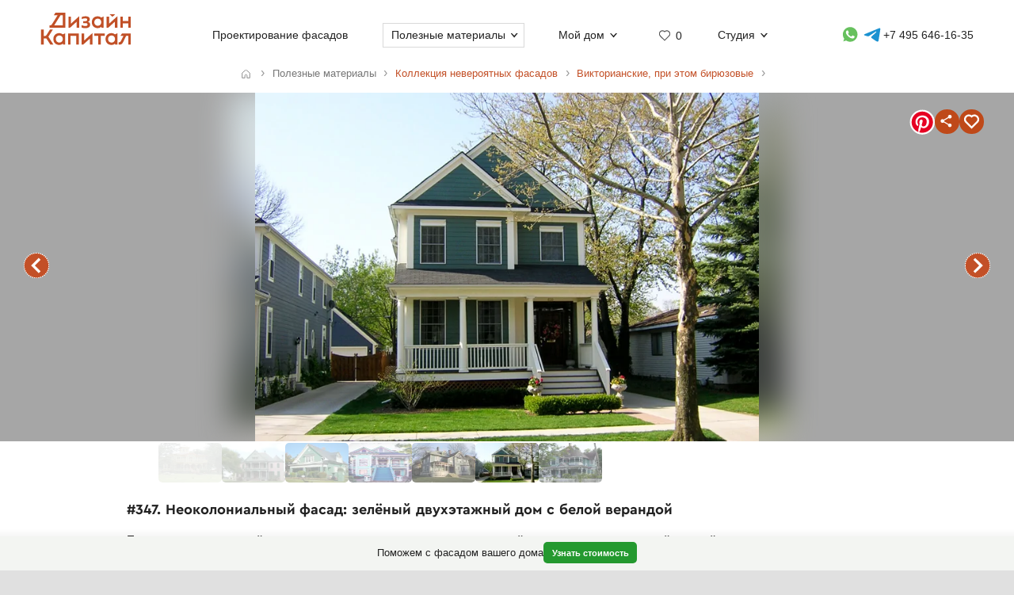

--- FILE ---
content_type: text/html; charset=UTF-8
request_url: https://designcapital.ru/facades/img/347
body_size: 7128
content:
<!DOCTYPE html><html lang="ru"  data-theme="system"><head><meta charset="utf-8"><meta name="color-scheme" content="dark light"><meta name="theme-color" content="#121212" media="(prefers-color-scheme: dark)"><meta name="theme-color" content="#ffffff" media="(prefers-color-scheme: light)"><title>Неоколониальный фасад: зелёный двухэтажный дом с белой верандой</title><link rel="alternate" hreflang="ru" href="https://designcapital.ru/facades/img/347"><link rel="alternate" hreflang="en" href="https://archi.capital/facades/img/347"><meta name="description" content="Элегантный неоколониальный фасад двухэтажного дома с характерной композицией и цветовым решением. Пример архитектурного стиля из коллекции фасадов, демонстрирующий принципы гармоничного дизайна частного жилья."><meta name="keywords" content="фасад, неоколониальный стиль, дизайн дома, архитектура, частный дом, зеленый сайдинг, белые колонны, американская архитектура"><link rel="preload" as="font" href="/im/f/cera.woff2" type="font/woff2" crossorigin><link rel="preload" as="font" href="/im/f/cera-bold.woff2" type="font/woff2" crossorigin><link rel="preload" as="image" href="/im/logo.svg"><link rel="preload" as="style" href="/css/css.css?c96"><link rel="preload" as="script" href="/js/js.js?c96"><link rel="preload" as="style" href="/css/fasbase.css?c96"><link rel="preload" as="script" href="/js/fs.js?c96"><meta property="og:title" content="#347. Фасад частного дома бирюзового цвета в викторианском стиле">
                <meta property="og:description" content="Неоколониальный фасад: зелёный двухэтажный дом с белой верандой">
                <meta property="og:type" content="image">
                <meta property="og:url" content="https://designcapital.ru/facades/img/347">
                <meta property="og:image" content="/facades/img/big/fasad_1412245922.jpeg"><meta name="viewport" content="user-scalable=yes, width=device-width, initial-scale=1, maximum-scale=5"><link rel="icon" type="image/svg+xml" href="/favicon.svg"><link rel="mask-icon" href="/mask-icon.svg" color="#c05027"><link rel="apple-touch-icon" href="/apple-touch-icon.png"><link rel="manifest" href="/site.webmanifest"><link rel="stylesheet" href="/css/css.css?c96">
<link rel="stylesheet" href="/css/fasbase.css?c96">
<link rel="canonical" href="https://designcapital.ru/facades/img/347"><script>var moscow = 0;var piter = 0;</script><script defer src="https://www.google.com/recaptcha/api.js?render=6Lc2ovAoAAAAAHVjxIPPahRowo_zEdicVjA9nON6"></script><script async src="https://www.googletagmanager.com/gtag/js?id=G-MF4QVQNWEF"></script>        <script>
            var _paq = window._paq = window._paq || [];
            _paq.push(['trackPageView']);
            _paq.push(['trackAllContentImpressions']);
            _paq.push(['enableLinkTracking']);
            _paq.push(['enableHeartBeatTimer']);
            (function() {
                var u="//designcapital.ru/mmt/";
                _paq.push(['setTrackerUrl', u+'matomo.php']);
                _paq.push(['setSiteId', '1']);
                var d=document, g=d.createElement('script'), s=d.getElementsByTagName('script')[0];
                g.async=true; g.src=u+'matomo.js'; s.parentNode.insertBefore(g,s);
            })();
        </script>
    <script defer src="/js/js.js?c96"></script>
<script defer src="/js/fs.js?c96"></script>
</head><body  >    <div aria-hidden="true" id="scrim"></div>
    <header>
        <div class="sizer_wide">

            
            <div id="mob_top_line" >
                <div id="mob-sandwich"><div></div></div><div id="home"><a title="Дизайн-Капитал. Главная страница" href="/"></a></div><div id="mob-h1" class="narrow"><a href="/facades/">Коллекция фасадов </a></div><button>Применить фильтр </button><a id="mob-fav" href="/favorites/" data-fav="0"></a><a id="mob-mason" href="/facades/viktorian-turquoise"></a>            </div>

            
            <nav id="navig">
                <ul id="nav">
                    <li><a id="logo" title="Главная страница" href="/"><img width="193" height="70" src="/im/logo.svg" title="Дизайн-Капитал" alt=""></a></li><li class="nav_item"><a href="/service/archdesign/">Проектирование фасадов </a></li><li class="nav_item mobile"><a href="/price/">Стоимость услуг </a></li><li class="nav_item mobile"><a href="/service/builders/">Рекомендации строительных бригад </a></li><li class="nav_item has-dropdown act-group"><span class="section-title" tabindex="0" aria-expanded="false" aria-controls="submenu">Полезные материалы</span><span class="chevron" aria-hidden="true"></span>
                            <div class="dropdown-panel">
                                <ul class="submenu"><li><a href="/article/">Энциклопедия фасадов</a></li>
<li><a href="/facades/">Коллекция невероятных фасадов</a></li>
<li><a href="/interiors/">Коллекция интерьеров частных домов</a></li>
<li><a href="/howto/">Архразбор: как сделаны фасады</a></li>
<li><a href="/news/">Новости фасадов</a></li>
</ul>
                            </div>
                          </li><li class="nav_item has-dropdown"><span class="section-title" tabindex="0" aria-expanded="false" aria-controls="submenu">Мой дом</span><span class="chevron" aria-hidden="true"></span>
                            <div class="dropdown-panel">
                                <ul class="submenu"><li><a href="/anketa/">Анкета дома</a></li>
<li><a href="/favorites/">Моя коллекция  <span class="fn"></span></a></li><li><a href="/opinion/">Мой отзыв</a></li>
</ul>
                            </div>
                          </li><li class="nav_item heart  bzmn" title="Моя коллекция"><a href="/favorites/">0</a></li><li class="nav_item has-dropdown"><span class="section-title" tabindex="0" aria-expanded="false" aria-controls="submenu">Студия</span><span class="chevron" aria-hidden="true"></span>
                            <div class="dropdown-panel">
                                <ul class="submenu"><li><a href="/about.html">О студии</a></li>
<li><a href="/blog/">Блог сотрудников</a></li>
<li><a href="/contacts.html">Контакты и адреса</a></li>
<li><a href="/opinion/">Оставить отзыв</a></li>

                                </ul>
                                <div class="additional-info">
                                    <h4>Консультация специалиста</h4>
                                    <button class="open-form-js" aria-label="Форма связи">Форма связи</button>
                                    <ul>                
            <li class="work-hours-contacts">

                <div>Пн-Пт, 10:00&mdash;19:00
                        <div class="work-hour" data-open="открыто" data-close="закрыто"></div></div><a class="l" href="tel:+74956461635">+7 495 646-16-35</a>
                     <a class="l" href="tel:+78124261140">+7 812 426-11-40</a></li>
        <li>
           <a data-a="https://wa.me/7926818" data-b="1394" href="" title="Whatsapp контакт" class="w-link href-restore-js"><span class="visually-hidden">WhatsApp контакт</span></a> <a data-a="https://t.me/tati" data-b="ana_gonchar" target="_blank" rel="noopener noreferrer" href="" title="Telegram контакт" class="t-link href-restore-js"><span class="visually-hidden">Telegram контакт</span></a>
        </li><li><a href="mailto:info@designcapital.ru">info@designcapital.ru</a></li></ul></div>
            <ul class="bot_ss">
                <li><a class="i" href="//www.instagram.com/designcapital_ru/">Instagram</a>
                <li><a class="f" href="//www.facebook.com/designcap">Facebook</a></li>
                <li><a class="v" href="//vk.com/designcap">Вконтакте</a></li>
                <li><a class="g" href="https://t.me/designcap">Telegram</a></li>
            </ul>
                            </div>
                          </li><li class="nav_item top-phone"><a data-a="https://wa.me/7926818" data-b="1394" href="" title="Whatsapp контакт" class="w-link href-restore-js"><span class="visually-hidden">Whatsapp контакт</span></a><a data-a="https://t.me/tati" data-b="ana_gonchar" target="_blank" rel="noopener noreferrer" href="" title="Telegram контакт" class="t-link href-restore-js"><span class="visually-hidden">Telegram контакт</span></a><a href="tel:+74956461635" aria-label="Телефон">+7 495 646-16-35</a></li>
                    <li class="mobile">
                        
            <button class="theme-toggle" aria-label="Сменить тему">
            <img src="/im/system.svg" alt="">
            <span>Сменить тему (системная)</span>
            </button>                    </li>
                </ul>


            </nav>

        </div>
    </header>
<main id="whiteboard" class="collection-page"><nav aria-label="Путь навигации" class="breadcrumbs sizer"><ol itemscope itemtype="https://schema.org/BreadcrumbList"><li itemprop="itemListElement" itemscope itemtype="https://schema.org/ListItem">
        <a class="home invertable" itemprop="item" href="/"><span itemprop="name">Главная</span></a>
        <meta itemprop="position" content="1">
        </li><li><span><span>Полезные материалы</span></span></li><li itemprop="itemListElement" itemscope itemtype="https://schema.org/ListItem"><a itemprop="item" href="/facades/"><span itemprop="name">Коллекция невероятных фасадов</span></a><meta itemprop="position" content="2"></li><li itemprop="itemListElement" itemscope itemtype="https://schema.org/ListItem"><a itemprop="item" href="/facades/viktorian-turquoise"><span itemprop="name">Викторианские, при этом бирюзовые</span></a><meta itemprop="position" content="3"></li></ol></nav><article itemscope itemtype="https://schema.org/ImageObject"><h1 itemprop="name">#347. Неоколониальный фасад: зелёный двухэтажный дом с белой верандой</h1><div id="base_tablo" class="snap-top-mobile"><div id="slideico"></div><div aria-hidden="true" class="blured desktop"><div style="background-image: url(https://designcapital.ru/facades/img/big/fasad_1412245922.webp)"></div></div><div id="s"><a data-pin-tall="true" data-pin-round="true" href="https://www.pinterest.com/pin/create/button/" data-pin-id="362680576260825238" data-pin-do="buttonBookmark"> </a><span title="Поделиться" id="share"><span></span></span><span data-cluster="facades" data-id="347" title="Добавить это изображение в избранные" id="fbig"><span></span></span></div><div aria-hidden="true" id="curtain"></div><nav><a rel="prev" title="предыдущий в этой подборке фасад" class="arr_left" href="/facades/img/607?list=viktorian-turquoise">предыдущий фасад</a><a rel="next" title="следующий в этой подборке фасад" class="arr_right" href="/facades/img/200?list=viktorian-turquoise">следующий фасад</a></nav><figure><img itemprop="image contentUrl" width="765" height="530"  data-pin-id="362680576260825238"  id="base_img" data-h="530"  data-ratio="0.69281045751634" src="/facades/img/big/fasad_1412245922.webp" alt="Неоколониальный фасад: зелёный двухэтажный дом с белой верандой"></figure></div><div itemprop="description" id="img-descr"> <p>Перед нами классический пример неоколониального стиля в американской архитектуре – двухэтажный частный дом с характерным тёмно-зелёным фасадом и белой отделкой. Это прекрасная иллюстрация того, как грамотное проектирование фасада может создать гармоничный и уютный образ жилища.</p>

<p>Строение демонстрирует безупречную симметрию фронтальной композиции с треугольным фронтоном, что является отличительной чертой колониального стиля. Три окна верхнего этажа, расположенные на одной линии, и два окна нижнего этажа создают приятный ритм и визуальное равновесие конструкции. Фасад облицован зелёным сайдингом, который эффектно контрастирует с белой отделкой оконных рам, фронтона, угловых элементов и перил веранды.</p>

<p>Особого внимания заслуживает открытое крыльцо с колоннами и белыми перилами, создающее ощущение гостеприимства и связи внутреннего пространства дома с окружающим ландшафтом. Входная зона оформлена небольшой лестницей с тремя ступенями, что придаёт фасаду дополнительную глубину и объём. Тёмная входная дверь становится акцентным элементом композиции.</p>

<p>Двускатная крыша с серым покрытием дополняет целостный образ, а её наклон оптимален для отвода осадков, что сочетает эстетику и функциональность. Окружающее озеленение с декоративными растениями и цветами у входа подчёркивает ухоженность и продуманность архитектурного решения.</p>

<p>При оформлении собственного фасада стоит обратить внимание на гармоничное сочетание цветов (как в данном случае – контраст основного цвета и отделки), значимость пропорций и симметрии, а также на детали, создающие характер дома – перила, колонны, оконные рамы. Веранда не только выполняет функциональную роль, но и создаёт визуально привлекательный переход между домом и садом.</p> </div> <nav id="tumb_q_box"><ol class="tumb_q" start="-5"><li><a style="opacity:0.1" href="/facades/img/3131?list=viktorian-turquoise"><img loading="lazy" width="120" height="114" alt="" src="/facades/img/thumbnail/fasad_1419180857.webp"></a></li><li><a style="opacity:0.23" href="/facades/img/3126?list=viktorian-turquoise"><img loading="lazy" width="120" height="80" alt="" src="/facades/img/thumbnail/fasad_1419180838.webp"></a></li><li><a style="opacity:0.36" href="/facades/img/3030?list=viktorian-turquoise"><img loading="lazy" width="120" height="90" alt="" src="/facades/img/thumbnail/fasad_1418837651.webp"></a></li><li><a style="opacity:0.49" href="/facades/img/633?list=viktorian-turquoise"><img loading="lazy" width="85" height="120" alt="" src="/facades/img/thumbnail/fasad_1412975439.webp"></a></li><li><a style="opacity:0.62" href="/facades/img/607?list=viktorian-turquoise"><img loading="lazy" width="120" height="90" alt="" src="/facades/img/thumbnail/fasad_1412784361.webp"></a></li><li><img loading="lazy" width="120" height="83" data-pin-nopin="1" alt="" src="/facades/img/thumbnail/fasad_1412245922.webp"></li><li><a style="opacity:0.62" href="/facades/img/200?list=viktorian-turquoise"><img loading="lazy" width="120" height="90" alt="" src="/facades/img/thumbnail/fasad_1411658307.webp"></a></li><li></li><li></li><li></li><li></li></ol></nav><nav class="keywords"><h4>Найти похожие фасады</h4><ul><li><a itemprop="about" class="tax_tag" title="Фасады в викторианском стиле" href="/facades/viktorian">Фасады в викторианском стиле</a></li><li><a itemprop="about" class="tax_tag" title="Фасады с щипцами" href="/facades/shiptsy">Фасады с щипцами</a></li><li><a itemprop="about" class="tax_tag" title="Дома с террасами" href="/facades/terrace">Дома с террасами</a></li><li><a itemprop="about" class="tax_tag" title="Бирюзовые фасады" href="/facades/turquoise">Бирюзовые фасады</a></li><li><a itemprop="about" class="tax_tag" title="Фасады с использованием сайдинга" href="/facades/saiding">Фасады с использованием сайдинга</a></li><li><a itemprop="about" class="tax_tag" title="Деревянные фасады" href="/facades/wood">Деревянные фасады</a></li><li><a itemprop="about" class="tax_tag" title="Темные фасады" href="/facades/dark">Темные фасады</a></li><li><a itemprop="about" class="tax_tag" title="Фасады насыщенных тонов" href="/facades/saturated">Фасады насыщенных тонов</a></li><li><a itemprop="about" class="tax_tag" title="Контрастные фасады" href="/facades/contrast">Контрастные фасады</a></li><li><a itemprop="about" class="tax_tag" title="Вытянутые и высокие фасады" href="/facades/tall">Вытянутые и высокие фасады</a></li><li><a itemprop="about" class="tax_tag" title="Асимметричные дома и фасады" href="/facades/asymmetric">Асимметричные дома и фасады</a></li><li><a itemprop="about" class="tax_tag" title="Аскетичные фасады, минимум деталей" href="/facades/ascetic">Аскетичные фасады, минимум деталей</a></li><li><a itemprop="about" class="tax_tag" title="Скромные фасады" href="/facades/modest">Скромные фасады</a></li><li><a itemprop="about" class="tax_tag" title="Фасады компактного размера" href="/facades/small">Фасады компактного размера</a></li><li><a itemprop="about" class="tax_tag" title="Двухэтажные фасады" href="/facades/two">Двухэтажные фасады</a></li></ul></nav></article><aside style="text-align: left" class="sizer"><div class="b_pos_mid">Мы специализируемся на <a href="/service/archdesign/">дизайне фасадов загородных домов</a>.</div><nav><h4>Найти другие типы фасадов по классификатору</h4><ul class="taxonomy-links"><li><a class="tax_tag" title="Классификация фасадов по архитектурному стилю" href="/facades/category/style">Стиль</a></li><li><a class="tax_tag" title="Фасадные детали" href="/facades/category/details">Детали</a></li><li><a class="tax_tag" title="Классификация фасадов по цветам" href="/facades/category/color">Цвет</a></li><li><a class="tax_tag" title="Классификация фасадов по материалам" href="/facades/category/material">Материалы</a></li><li><a class="tax_tag" title="В каком ключе выполнен фасад (отношение декора и стен)" href="/facades/category/tone">Ключ</a></li><li><a class="tax_tag" title="Классификация фасадов по насыщенности цветов" href="/facades/category/saturation">Насыщенность</a></li><li><a class="tax_tag" title="Классификация фасадов по контрастности" href="/facades/category/contrast">Контраст</a></li><li><a class="tax_tag" title="Классификация фасадов по пропорции" href="/facades/category/proportion">Пропорции</a></li><li><a class="tax_tag" title="Классификация по форме фасада" href="/facades/category/symmetry">Симметрия</a></li><li><a class="tax_tag" title="Классификация фасадов по насыщенности деталями" href="/facades/category/particularity">Детальность</a></li><li><a class="tax_tag" title="Классификация фасадов по образу восприятия" href="/facades/category/character">Образ</a></li><li><a class="tax_tag" title="Классификация фасадов по размеру" href="/facades/category/size">Размер</a></li><li><a class="tax_tag" title="Классификация фасадов по этажности" href="/facades/category/storeys">Этажность</a></li></ul></nav><br><br></aside><aside class="sticky-bottom"><span>Поможем с фасадом вашего дома</span>
                    <a class="button cta secondary" href="/service/archdesign/">Узнать стоимость</a></aside></main><footer class="clear">
    <div class="sizer">

        <nav id="navig_bottom">

            <div class="bl">
                <h4>Услуги</h4>
                <ul>
                    <li><a href="/service/archdesign/">Дизайн и проектирование фасада</a></li>
<li><a href="/service/builders/">Рекомендации строительных бригад</a></li>
<li><a href="/price/">Стоимость</a></li>
                </ul>
                <br>


                <div class="additional-info">
                    <h4>Поговорим о вашем доме?</h4>
                    <button class="open-form-js" data-header="Форма связи" aria-label="Форма связи">Форма связи</button>
                    <ul>
                                        
            <li class="work-hours-contacts">

                <div>Пн-Пт, 10:00&mdash;19:00
                        <div class="work-hour" data-open="открыто" data-close="закрыто"></div></div><a class="l" href="tel:+74956461635">+7 495 646-16-35</a>
                     <a class="l" href="tel:+78124261140">+7 812 426-11-40</a></li>
        <li>
           <a data-a="https://wa.me/7926818" data-b="1394" href="" title="Whatsapp контакт" class="w-link href-restore-js"><span class="visually-hidden">WhatsApp контакт</span></a> <a data-a="https://t.me/tati" data-b="ana_gonchar" target="_blank" rel="noopener noreferrer" href="" title="Telegram контакт" class="t-link href-restore-js"><span class="visually-hidden">Telegram контакт</span></a>
        </li><li><a href="mailto:info@designcapital.ru">info@designcapital.ru</a></li>                    </ul>
                </div>
            </div>

            <div class="bl">
                <h4>Полезные материалы</h4>
                <ul>
                    <li><a href="/article/">Энциклопедия фасадов</a></li>
<li><a href="/facades/">Коллекция невероятных фасадов</a></li>
<li><a href="/interiors/">Коллекция интерьеров частных домов</a></li>
<li><a href="/howto/">Архразбор: как сделаны фасады</a></li>
<li><a href="/news/">Новости фасадов</a></li>
                </ul>
            </div>

            <div class="bl">
                <h4>Мой дом</h4>
                <ul>
                    <li><a href="/anketa/">Анкета дома</a></li>
<li><a href="/favorites/">Моя коллекция  <span class="fn"></span></a></li><li><a href="/opinion/">Мой отзыв</a></li>
                </ul>
            </div>

            <div class="bl">
                <h4>Студия</h4>

                <ul>
                    <li><a href="/about.html">О студии</a></li>
<li><a href="/blog/">Блог сотрудников</a></li>
<li><a href="/contacts.html">Контакты и адреса</a></li>
<li><a href="/opinion/">Оставить отзыв</a></li>
                </ul>
                <br>

                
            <ul class="bot_ss">
                <li><a class="i" href="//www.instagram.com/designcapital_ru/">Instagram</a>
                <li><a class="f" href="//www.facebook.com/designcap">Facebook</a></li>
                <li><a class="v" href="//vk.com/designcap">Вконтакте</a></li>
                <li><a class="g" href="https://t.me/designcap">Telegram</a></li>
            </ul>

            </div>
        </nav>


        
            <button class="theme-toggle" aria-label="Сменить тему">
            <img src="/im/system.svg" alt="">
            <span>Сменить тему (системная)</span>
            </button>
        <div id="lastline">
                        <div id="copy">
                                    © 2007——2026 Дизайн-Капитал.<br>
                    Дизайн и проектирование фасадов загородных домов.<br>
                    <a href="/policies/privacy/">Конфиденциальность</a>
                            </div>
        </div>

    </div>
</footer>


<dialog id="form-dialog" autofocus><div id="order_block">


    <div id="order_form_wrapper">

        <div class="close" title="Закрыть">×</div>

        <form id="order_form" class="form-label-plain" autocomplete="on" novalidate
              enctype="multipart/form-data" method="POST" accept-charset="UTF-8"
              action="/feedback/feedsub.html">


            <h2 class="center">Сделать фасад</h2>

            <div class="text">Мы ответим в ближайшее рабочее время.</div>
            <input class="files_urls" type="hidden" name="files_urls" value="">

            <fieldset>
                <label for="ord_name">Имя, как к вам обращаться</label>
                <input disabled data-v="req" class="inp name" lang="ru" autocomplete="name" type="text"
                       name="name"
                       value="" id="ord_name" required>
                <span></span>
            </fieldset>

            <fieldset>
                <label for="ord_email">Email для отправки материалов</label>
                <input disabled data-v="req email" class="inp email" autocomplete="email"
                       type="email" name="email" lang="en"
                       value="" id="ord_email" required>
            </fieldset>

            <fieldset>
                <label for="ord_phone">Телефон</label>
                <input disabled data-v="req" class="inp f_phone" autocomplete="tel"
                       type="tel" name="phone"
                       value="" id="ord_phone" required>
            </fieldset>

            <div class="flex">
                <fieldset class="sto">
                    <label for="ord_text">Ситуация, задачи (опционально)</label>
                    <textarea class="autosize" lang="ru" name="text"  id="ord_text"></textarea>
                </fieldset>
                            </div>

            <div class="fileinput-button" data-url="/upload/">
                <input class="fileupload" type="file" name="files[]" multiple>
                <div class="txt">Можно приложить файлы</div>
            </div>

            <div class="up_fnames"></div>
            
            <div class="center">
                <button type="submit" data-text="Отправить форму">Отправить форму</button>
            </div>
            <div class="policy">
                Отправляя форму, вы соглашаетесь с <a href="/policies/privacy/">политикой&nbsp;конфиденциальности</a> и даете согласие на обработку персональных данных.            </div>

        </form>


        <div class="output"></div>


    </div>

    
</div>

</dialog></body>
</html>


--- FILE ---
content_type: text/html; charset=utf-8
request_url: https://www.google.com/recaptcha/api2/anchor?ar=1&k=6Lc2ovAoAAAAAHVjxIPPahRowo_zEdicVjA9nON6&co=aHR0cHM6Ly9kZXNpZ25jYXBpdGFsLnJ1OjQ0Mw..&hl=en&v=PoyoqOPhxBO7pBk68S4YbpHZ&size=invisible&anchor-ms=20000&execute-ms=30000&cb=cwjt0x5mehw
body_size: 48994
content:
<!DOCTYPE HTML><html dir="ltr" lang="en"><head><meta http-equiv="Content-Type" content="text/html; charset=UTF-8">
<meta http-equiv="X-UA-Compatible" content="IE=edge">
<title>reCAPTCHA</title>
<style type="text/css">
/* cyrillic-ext */
@font-face {
  font-family: 'Roboto';
  font-style: normal;
  font-weight: 400;
  font-stretch: 100%;
  src: url(//fonts.gstatic.com/s/roboto/v48/KFO7CnqEu92Fr1ME7kSn66aGLdTylUAMa3GUBHMdazTgWw.woff2) format('woff2');
  unicode-range: U+0460-052F, U+1C80-1C8A, U+20B4, U+2DE0-2DFF, U+A640-A69F, U+FE2E-FE2F;
}
/* cyrillic */
@font-face {
  font-family: 'Roboto';
  font-style: normal;
  font-weight: 400;
  font-stretch: 100%;
  src: url(//fonts.gstatic.com/s/roboto/v48/KFO7CnqEu92Fr1ME7kSn66aGLdTylUAMa3iUBHMdazTgWw.woff2) format('woff2');
  unicode-range: U+0301, U+0400-045F, U+0490-0491, U+04B0-04B1, U+2116;
}
/* greek-ext */
@font-face {
  font-family: 'Roboto';
  font-style: normal;
  font-weight: 400;
  font-stretch: 100%;
  src: url(//fonts.gstatic.com/s/roboto/v48/KFO7CnqEu92Fr1ME7kSn66aGLdTylUAMa3CUBHMdazTgWw.woff2) format('woff2');
  unicode-range: U+1F00-1FFF;
}
/* greek */
@font-face {
  font-family: 'Roboto';
  font-style: normal;
  font-weight: 400;
  font-stretch: 100%;
  src: url(//fonts.gstatic.com/s/roboto/v48/KFO7CnqEu92Fr1ME7kSn66aGLdTylUAMa3-UBHMdazTgWw.woff2) format('woff2');
  unicode-range: U+0370-0377, U+037A-037F, U+0384-038A, U+038C, U+038E-03A1, U+03A3-03FF;
}
/* math */
@font-face {
  font-family: 'Roboto';
  font-style: normal;
  font-weight: 400;
  font-stretch: 100%;
  src: url(//fonts.gstatic.com/s/roboto/v48/KFO7CnqEu92Fr1ME7kSn66aGLdTylUAMawCUBHMdazTgWw.woff2) format('woff2');
  unicode-range: U+0302-0303, U+0305, U+0307-0308, U+0310, U+0312, U+0315, U+031A, U+0326-0327, U+032C, U+032F-0330, U+0332-0333, U+0338, U+033A, U+0346, U+034D, U+0391-03A1, U+03A3-03A9, U+03B1-03C9, U+03D1, U+03D5-03D6, U+03F0-03F1, U+03F4-03F5, U+2016-2017, U+2034-2038, U+203C, U+2040, U+2043, U+2047, U+2050, U+2057, U+205F, U+2070-2071, U+2074-208E, U+2090-209C, U+20D0-20DC, U+20E1, U+20E5-20EF, U+2100-2112, U+2114-2115, U+2117-2121, U+2123-214F, U+2190, U+2192, U+2194-21AE, U+21B0-21E5, U+21F1-21F2, U+21F4-2211, U+2213-2214, U+2216-22FF, U+2308-230B, U+2310, U+2319, U+231C-2321, U+2336-237A, U+237C, U+2395, U+239B-23B7, U+23D0, U+23DC-23E1, U+2474-2475, U+25AF, U+25B3, U+25B7, U+25BD, U+25C1, U+25CA, U+25CC, U+25FB, U+266D-266F, U+27C0-27FF, U+2900-2AFF, U+2B0E-2B11, U+2B30-2B4C, U+2BFE, U+3030, U+FF5B, U+FF5D, U+1D400-1D7FF, U+1EE00-1EEFF;
}
/* symbols */
@font-face {
  font-family: 'Roboto';
  font-style: normal;
  font-weight: 400;
  font-stretch: 100%;
  src: url(//fonts.gstatic.com/s/roboto/v48/KFO7CnqEu92Fr1ME7kSn66aGLdTylUAMaxKUBHMdazTgWw.woff2) format('woff2');
  unicode-range: U+0001-000C, U+000E-001F, U+007F-009F, U+20DD-20E0, U+20E2-20E4, U+2150-218F, U+2190, U+2192, U+2194-2199, U+21AF, U+21E6-21F0, U+21F3, U+2218-2219, U+2299, U+22C4-22C6, U+2300-243F, U+2440-244A, U+2460-24FF, U+25A0-27BF, U+2800-28FF, U+2921-2922, U+2981, U+29BF, U+29EB, U+2B00-2BFF, U+4DC0-4DFF, U+FFF9-FFFB, U+10140-1018E, U+10190-1019C, U+101A0, U+101D0-101FD, U+102E0-102FB, U+10E60-10E7E, U+1D2C0-1D2D3, U+1D2E0-1D37F, U+1F000-1F0FF, U+1F100-1F1AD, U+1F1E6-1F1FF, U+1F30D-1F30F, U+1F315, U+1F31C, U+1F31E, U+1F320-1F32C, U+1F336, U+1F378, U+1F37D, U+1F382, U+1F393-1F39F, U+1F3A7-1F3A8, U+1F3AC-1F3AF, U+1F3C2, U+1F3C4-1F3C6, U+1F3CA-1F3CE, U+1F3D4-1F3E0, U+1F3ED, U+1F3F1-1F3F3, U+1F3F5-1F3F7, U+1F408, U+1F415, U+1F41F, U+1F426, U+1F43F, U+1F441-1F442, U+1F444, U+1F446-1F449, U+1F44C-1F44E, U+1F453, U+1F46A, U+1F47D, U+1F4A3, U+1F4B0, U+1F4B3, U+1F4B9, U+1F4BB, U+1F4BF, U+1F4C8-1F4CB, U+1F4D6, U+1F4DA, U+1F4DF, U+1F4E3-1F4E6, U+1F4EA-1F4ED, U+1F4F7, U+1F4F9-1F4FB, U+1F4FD-1F4FE, U+1F503, U+1F507-1F50B, U+1F50D, U+1F512-1F513, U+1F53E-1F54A, U+1F54F-1F5FA, U+1F610, U+1F650-1F67F, U+1F687, U+1F68D, U+1F691, U+1F694, U+1F698, U+1F6AD, U+1F6B2, U+1F6B9-1F6BA, U+1F6BC, U+1F6C6-1F6CF, U+1F6D3-1F6D7, U+1F6E0-1F6EA, U+1F6F0-1F6F3, U+1F6F7-1F6FC, U+1F700-1F7FF, U+1F800-1F80B, U+1F810-1F847, U+1F850-1F859, U+1F860-1F887, U+1F890-1F8AD, U+1F8B0-1F8BB, U+1F8C0-1F8C1, U+1F900-1F90B, U+1F93B, U+1F946, U+1F984, U+1F996, U+1F9E9, U+1FA00-1FA6F, U+1FA70-1FA7C, U+1FA80-1FA89, U+1FA8F-1FAC6, U+1FACE-1FADC, U+1FADF-1FAE9, U+1FAF0-1FAF8, U+1FB00-1FBFF;
}
/* vietnamese */
@font-face {
  font-family: 'Roboto';
  font-style: normal;
  font-weight: 400;
  font-stretch: 100%;
  src: url(//fonts.gstatic.com/s/roboto/v48/KFO7CnqEu92Fr1ME7kSn66aGLdTylUAMa3OUBHMdazTgWw.woff2) format('woff2');
  unicode-range: U+0102-0103, U+0110-0111, U+0128-0129, U+0168-0169, U+01A0-01A1, U+01AF-01B0, U+0300-0301, U+0303-0304, U+0308-0309, U+0323, U+0329, U+1EA0-1EF9, U+20AB;
}
/* latin-ext */
@font-face {
  font-family: 'Roboto';
  font-style: normal;
  font-weight: 400;
  font-stretch: 100%;
  src: url(//fonts.gstatic.com/s/roboto/v48/KFO7CnqEu92Fr1ME7kSn66aGLdTylUAMa3KUBHMdazTgWw.woff2) format('woff2');
  unicode-range: U+0100-02BA, U+02BD-02C5, U+02C7-02CC, U+02CE-02D7, U+02DD-02FF, U+0304, U+0308, U+0329, U+1D00-1DBF, U+1E00-1E9F, U+1EF2-1EFF, U+2020, U+20A0-20AB, U+20AD-20C0, U+2113, U+2C60-2C7F, U+A720-A7FF;
}
/* latin */
@font-face {
  font-family: 'Roboto';
  font-style: normal;
  font-weight: 400;
  font-stretch: 100%;
  src: url(//fonts.gstatic.com/s/roboto/v48/KFO7CnqEu92Fr1ME7kSn66aGLdTylUAMa3yUBHMdazQ.woff2) format('woff2');
  unicode-range: U+0000-00FF, U+0131, U+0152-0153, U+02BB-02BC, U+02C6, U+02DA, U+02DC, U+0304, U+0308, U+0329, U+2000-206F, U+20AC, U+2122, U+2191, U+2193, U+2212, U+2215, U+FEFF, U+FFFD;
}
/* cyrillic-ext */
@font-face {
  font-family: 'Roboto';
  font-style: normal;
  font-weight: 500;
  font-stretch: 100%;
  src: url(//fonts.gstatic.com/s/roboto/v48/KFO7CnqEu92Fr1ME7kSn66aGLdTylUAMa3GUBHMdazTgWw.woff2) format('woff2');
  unicode-range: U+0460-052F, U+1C80-1C8A, U+20B4, U+2DE0-2DFF, U+A640-A69F, U+FE2E-FE2F;
}
/* cyrillic */
@font-face {
  font-family: 'Roboto';
  font-style: normal;
  font-weight: 500;
  font-stretch: 100%;
  src: url(//fonts.gstatic.com/s/roboto/v48/KFO7CnqEu92Fr1ME7kSn66aGLdTylUAMa3iUBHMdazTgWw.woff2) format('woff2');
  unicode-range: U+0301, U+0400-045F, U+0490-0491, U+04B0-04B1, U+2116;
}
/* greek-ext */
@font-face {
  font-family: 'Roboto';
  font-style: normal;
  font-weight: 500;
  font-stretch: 100%;
  src: url(//fonts.gstatic.com/s/roboto/v48/KFO7CnqEu92Fr1ME7kSn66aGLdTylUAMa3CUBHMdazTgWw.woff2) format('woff2');
  unicode-range: U+1F00-1FFF;
}
/* greek */
@font-face {
  font-family: 'Roboto';
  font-style: normal;
  font-weight: 500;
  font-stretch: 100%;
  src: url(//fonts.gstatic.com/s/roboto/v48/KFO7CnqEu92Fr1ME7kSn66aGLdTylUAMa3-UBHMdazTgWw.woff2) format('woff2');
  unicode-range: U+0370-0377, U+037A-037F, U+0384-038A, U+038C, U+038E-03A1, U+03A3-03FF;
}
/* math */
@font-face {
  font-family: 'Roboto';
  font-style: normal;
  font-weight: 500;
  font-stretch: 100%;
  src: url(//fonts.gstatic.com/s/roboto/v48/KFO7CnqEu92Fr1ME7kSn66aGLdTylUAMawCUBHMdazTgWw.woff2) format('woff2');
  unicode-range: U+0302-0303, U+0305, U+0307-0308, U+0310, U+0312, U+0315, U+031A, U+0326-0327, U+032C, U+032F-0330, U+0332-0333, U+0338, U+033A, U+0346, U+034D, U+0391-03A1, U+03A3-03A9, U+03B1-03C9, U+03D1, U+03D5-03D6, U+03F0-03F1, U+03F4-03F5, U+2016-2017, U+2034-2038, U+203C, U+2040, U+2043, U+2047, U+2050, U+2057, U+205F, U+2070-2071, U+2074-208E, U+2090-209C, U+20D0-20DC, U+20E1, U+20E5-20EF, U+2100-2112, U+2114-2115, U+2117-2121, U+2123-214F, U+2190, U+2192, U+2194-21AE, U+21B0-21E5, U+21F1-21F2, U+21F4-2211, U+2213-2214, U+2216-22FF, U+2308-230B, U+2310, U+2319, U+231C-2321, U+2336-237A, U+237C, U+2395, U+239B-23B7, U+23D0, U+23DC-23E1, U+2474-2475, U+25AF, U+25B3, U+25B7, U+25BD, U+25C1, U+25CA, U+25CC, U+25FB, U+266D-266F, U+27C0-27FF, U+2900-2AFF, U+2B0E-2B11, U+2B30-2B4C, U+2BFE, U+3030, U+FF5B, U+FF5D, U+1D400-1D7FF, U+1EE00-1EEFF;
}
/* symbols */
@font-face {
  font-family: 'Roboto';
  font-style: normal;
  font-weight: 500;
  font-stretch: 100%;
  src: url(//fonts.gstatic.com/s/roboto/v48/KFO7CnqEu92Fr1ME7kSn66aGLdTylUAMaxKUBHMdazTgWw.woff2) format('woff2');
  unicode-range: U+0001-000C, U+000E-001F, U+007F-009F, U+20DD-20E0, U+20E2-20E4, U+2150-218F, U+2190, U+2192, U+2194-2199, U+21AF, U+21E6-21F0, U+21F3, U+2218-2219, U+2299, U+22C4-22C6, U+2300-243F, U+2440-244A, U+2460-24FF, U+25A0-27BF, U+2800-28FF, U+2921-2922, U+2981, U+29BF, U+29EB, U+2B00-2BFF, U+4DC0-4DFF, U+FFF9-FFFB, U+10140-1018E, U+10190-1019C, U+101A0, U+101D0-101FD, U+102E0-102FB, U+10E60-10E7E, U+1D2C0-1D2D3, U+1D2E0-1D37F, U+1F000-1F0FF, U+1F100-1F1AD, U+1F1E6-1F1FF, U+1F30D-1F30F, U+1F315, U+1F31C, U+1F31E, U+1F320-1F32C, U+1F336, U+1F378, U+1F37D, U+1F382, U+1F393-1F39F, U+1F3A7-1F3A8, U+1F3AC-1F3AF, U+1F3C2, U+1F3C4-1F3C6, U+1F3CA-1F3CE, U+1F3D4-1F3E0, U+1F3ED, U+1F3F1-1F3F3, U+1F3F5-1F3F7, U+1F408, U+1F415, U+1F41F, U+1F426, U+1F43F, U+1F441-1F442, U+1F444, U+1F446-1F449, U+1F44C-1F44E, U+1F453, U+1F46A, U+1F47D, U+1F4A3, U+1F4B0, U+1F4B3, U+1F4B9, U+1F4BB, U+1F4BF, U+1F4C8-1F4CB, U+1F4D6, U+1F4DA, U+1F4DF, U+1F4E3-1F4E6, U+1F4EA-1F4ED, U+1F4F7, U+1F4F9-1F4FB, U+1F4FD-1F4FE, U+1F503, U+1F507-1F50B, U+1F50D, U+1F512-1F513, U+1F53E-1F54A, U+1F54F-1F5FA, U+1F610, U+1F650-1F67F, U+1F687, U+1F68D, U+1F691, U+1F694, U+1F698, U+1F6AD, U+1F6B2, U+1F6B9-1F6BA, U+1F6BC, U+1F6C6-1F6CF, U+1F6D3-1F6D7, U+1F6E0-1F6EA, U+1F6F0-1F6F3, U+1F6F7-1F6FC, U+1F700-1F7FF, U+1F800-1F80B, U+1F810-1F847, U+1F850-1F859, U+1F860-1F887, U+1F890-1F8AD, U+1F8B0-1F8BB, U+1F8C0-1F8C1, U+1F900-1F90B, U+1F93B, U+1F946, U+1F984, U+1F996, U+1F9E9, U+1FA00-1FA6F, U+1FA70-1FA7C, U+1FA80-1FA89, U+1FA8F-1FAC6, U+1FACE-1FADC, U+1FADF-1FAE9, U+1FAF0-1FAF8, U+1FB00-1FBFF;
}
/* vietnamese */
@font-face {
  font-family: 'Roboto';
  font-style: normal;
  font-weight: 500;
  font-stretch: 100%;
  src: url(//fonts.gstatic.com/s/roboto/v48/KFO7CnqEu92Fr1ME7kSn66aGLdTylUAMa3OUBHMdazTgWw.woff2) format('woff2');
  unicode-range: U+0102-0103, U+0110-0111, U+0128-0129, U+0168-0169, U+01A0-01A1, U+01AF-01B0, U+0300-0301, U+0303-0304, U+0308-0309, U+0323, U+0329, U+1EA0-1EF9, U+20AB;
}
/* latin-ext */
@font-face {
  font-family: 'Roboto';
  font-style: normal;
  font-weight: 500;
  font-stretch: 100%;
  src: url(//fonts.gstatic.com/s/roboto/v48/KFO7CnqEu92Fr1ME7kSn66aGLdTylUAMa3KUBHMdazTgWw.woff2) format('woff2');
  unicode-range: U+0100-02BA, U+02BD-02C5, U+02C7-02CC, U+02CE-02D7, U+02DD-02FF, U+0304, U+0308, U+0329, U+1D00-1DBF, U+1E00-1E9F, U+1EF2-1EFF, U+2020, U+20A0-20AB, U+20AD-20C0, U+2113, U+2C60-2C7F, U+A720-A7FF;
}
/* latin */
@font-face {
  font-family: 'Roboto';
  font-style: normal;
  font-weight: 500;
  font-stretch: 100%;
  src: url(//fonts.gstatic.com/s/roboto/v48/KFO7CnqEu92Fr1ME7kSn66aGLdTylUAMa3yUBHMdazQ.woff2) format('woff2');
  unicode-range: U+0000-00FF, U+0131, U+0152-0153, U+02BB-02BC, U+02C6, U+02DA, U+02DC, U+0304, U+0308, U+0329, U+2000-206F, U+20AC, U+2122, U+2191, U+2193, U+2212, U+2215, U+FEFF, U+FFFD;
}
/* cyrillic-ext */
@font-face {
  font-family: 'Roboto';
  font-style: normal;
  font-weight: 900;
  font-stretch: 100%;
  src: url(//fonts.gstatic.com/s/roboto/v48/KFO7CnqEu92Fr1ME7kSn66aGLdTylUAMa3GUBHMdazTgWw.woff2) format('woff2');
  unicode-range: U+0460-052F, U+1C80-1C8A, U+20B4, U+2DE0-2DFF, U+A640-A69F, U+FE2E-FE2F;
}
/* cyrillic */
@font-face {
  font-family: 'Roboto';
  font-style: normal;
  font-weight: 900;
  font-stretch: 100%;
  src: url(//fonts.gstatic.com/s/roboto/v48/KFO7CnqEu92Fr1ME7kSn66aGLdTylUAMa3iUBHMdazTgWw.woff2) format('woff2');
  unicode-range: U+0301, U+0400-045F, U+0490-0491, U+04B0-04B1, U+2116;
}
/* greek-ext */
@font-face {
  font-family: 'Roboto';
  font-style: normal;
  font-weight: 900;
  font-stretch: 100%;
  src: url(//fonts.gstatic.com/s/roboto/v48/KFO7CnqEu92Fr1ME7kSn66aGLdTylUAMa3CUBHMdazTgWw.woff2) format('woff2');
  unicode-range: U+1F00-1FFF;
}
/* greek */
@font-face {
  font-family: 'Roboto';
  font-style: normal;
  font-weight: 900;
  font-stretch: 100%;
  src: url(//fonts.gstatic.com/s/roboto/v48/KFO7CnqEu92Fr1ME7kSn66aGLdTylUAMa3-UBHMdazTgWw.woff2) format('woff2');
  unicode-range: U+0370-0377, U+037A-037F, U+0384-038A, U+038C, U+038E-03A1, U+03A3-03FF;
}
/* math */
@font-face {
  font-family: 'Roboto';
  font-style: normal;
  font-weight: 900;
  font-stretch: 100%;
  src: url(//fonts.gstatic.com/s/roboto/v48/KFO7CnqEu92Fr1ME7kSn66aGLdTylUAMawCUBHMdazTgWw.woff2) format('woff2');
  unicode-range: U+0302-0303, U+0305, U+0307-0308, U+0310, U+0312, U+0315, U+031A, U+0326-0327, U+032C, U+032F-0330, U+0332-0333, U+0338, U+033A, U+0346, U+034D, U+0391-03A1, U+03A3-03A9, U+03B1-03C9, U+03D1, U+03D5-03D6, U+03F0-03F1, U+03F4-03F5, U+2016-2017, U+2034-2038, U+203C, U+2040, U+2043, U+2047, U+2050, U+2057, U+205F, U+2070-2071, U+2074-208E, U+2090-209C, U+20D0-20DC, U+20E1, U+20E5-20EF, U+2100-2112, U+2114-2115, U+2117-2121, U+2123-214F, U+2190, U+2192, U+2194-21AE, U+21B0-21E5, U+21F1-21F2, U+21F4-2211, U+2213-2214, U+2216-22FF, U+2308-230B, U+2310, U+2319, U+231C-2321, U+2336-237A, U+237C, U+2395, U+239B-23B7, U+23D0, U+23DC-23E1, U+2474-2475, U+25AF, U+25B3, U+25B7, U+25BD, U+25C1, U+25CA, U+25CC, U+25FB, U+266D-266F, U+27C0-27FF, U+2900-2AFF, U+2B0E-2B11, U+2B30-2B4C, U+2BFE, U+3030, U+FF5B, U+FF5D, U+1D400-1D7FF, U+1EE00-1EEFF;
}
/* symbols */
@font-face {
  font-family: 'Roboto';
  font-style: normal;
  font-weight: 900;
  font-stretch: 100%;
  src: url(//fonts.gstatic.com/s/roboto/v48/KFO7CnqEu92Fr1ME7kSn66aGLdTylUAMaxKUBHMdazTgWw.woff2) format('woff2');
  unicode-range: U+0001-000C, U+000E-001F, U+007F-009F, U+20DD-20E0, U+20E2-20E4, U+2150-218F, U+2190, U+2192, U+2194-2199, U+21AF, U+21E6-21F0, U+21F3, U+2218-2219, U+2299, U+22C4-22C6, U+2300-243F, U+2440-244A, U+2460-24FF, U+25A0-27BF, U+2800-28FF, U+2921-2922, U+2981, U+29BF, U+29EB, U+2B00-2BFF, U+4DC0-4DFF, U+FFF9-FFFB, U+10140-1018E, U+10190-1019C, U+101A0, U+101D0-101FD, U+102E0-102FB, U+10E60-10E7E, U+1D2C0-1D2D3, U+1D2E0-1D37F, U+1F000-1F0FF, U+1F100-1F1AD, U+1F1E6-1F1FF, U+1F30D-1F30F, U+1F315, U+1F31C, U+1F31E, U+1F320-1F32C, U+1F336, U+1F378, U+1F37D, U+1F382, U+1F393-1F39F, U+1F3A7-1F3A8, U+1F3AC-1F3AF, U+1F3C2, U+1F3C4-1F3C6, U+1F3CA-1F3CE, U+1F3D4-1F3E0, U+1F3ED, U+1F3F1-1F3F3, U+1F3F5-1F3F7, U+1F408, U+1F415, U+1F41F, U+1F426, U+1F43F, U+1F441-1F442, U+1F444, U+1F446-1F449, U+1F44C-1F44E, U+1F453, U+1F46A, U+1F47D, U+1F4A3, U+1F4B0, U+1F4B3, U+1F4B9, U+1F4BB, U+1F4BF, U+1F4C8-1F4CB, U+1F4D6, U+1F4DA, U+1F4DF, U+1F4E3-1F4E6, U+1F4EA-1F4ED, U+1F4F7, U+1F4F9-1F4FB, U+1F4FD-1F4FE, U+1F503, U+1F507-1F50B, U+1F50D, U+1F512-1F513, U+1F53E-1F54A, U+1F54F-1F5FA, U+1F610, U+1F650-1F67F, U+1F687, U+1F68D, U+1F691, U+1F694, U+1F698, U+1F6AD, U+1F6B2, U+1F6B9-1F6BA, U+1F6BC, U+1F6C6-1F6CF, U+1F6D3-1F6D7, U+1F6E0-1F6EA, U+1F6F0-1F6F3, U+1F6F7-1F6FC, U+1F700-1F7FF, U+1F800-1F80B, U+1F810-1F847, U+1F850-1F859, U+1F860-1F887, U+1F890-1F8AD, U+1F8B0-1F8BB, U+1F8C0-1F8C1, U+1F900-1F90B, U+1F93B, U+1F946, U+1F984, U+1F996, U+1F9E9, U+1FA00-1FA6F, U+1FA70-1FA7C, U+1FA80-1FA89, U+1FA8F-1FAC6, U+1FACE-1FADC, U+1FADF-1FAE9, U+1FAF0-1FAF8, U+1FB00-1FBFF;
}
/* vietnamese */
@font-face {
  font-family: 'Roboto';
  font-style: normal;
  font-weight: 900;
  font-stretch: 100%;
  src: url(//fonts.gstatic.com/s/roboto/v48/KFO7CnqEu92Fr1ME7kSn66aGLdTylUAMa3OUBHMdazTgWw.woff2) format('woff2');
  unicode-range: U+0102-0103, U+0110-0111, U+0128-0129, U+0168-0169, U+01A0-01A1, U+01AF-01B0, U+0300-0301, U+0303-0304, U+0308-0309, U+0323, U+0329, U+1EA0-1EF9, U+20AB;
}
/* latin-ext */
@font-face {
  font-family: 'Roboto';
  font-style: normal;
  font-weight: 900;
  font-stretch: 100%;
  src: url(//fonts.gstatic.com/s/roboto/v48/KFO7CnqEu92Fr1ME7kSn66aGLdTylUAMa3KUBHMdazTgWw.woff2) format('woff2');
  unicode-range: U+0100-02BA, U+02BD-02C5, U+02C7-02CC, U+02CE-02D7, U+02DD-02FF, U+0304, U+0308, U+0329, U+1D00-1DBF, U+1E00-1E9F, U+1EF2-1EFF, U+2020, U+20A0-20AB, U+20AD-20C0, U+2113, U+2C60-2C7F, U+A720-A7FF;
}
/* latin */
@font-face {
  font-family: 'Roboto';
  font-style: normal;
  font-weight: 900;
  font-stretch: 100%;
  src: url(//fonts.gstatic.com/s/roboto/v48/KFO7CnqEu92Fr1ME7kSn66aGLdTylUAMa3yUBHMdazQ.woff2) format('woff2');
  unicode-range: U+0000-00FF, U+0131, U+0152-0153, U+02BB-02BC, U+02C6, U+02DA, U+02DC, U+0304, U+0308, U+0329, U+2000-206F, U+20AC, U+2122, U+2191, U+2193, U+2212, U+2215, U+FEFF, U+FFFD;
}

</style>
<link rel="stylesheet" type="text/css" href="https://www.gstatic.com/recaptcha/releases/PoyoqOPhxBO7pBk68S4YbpHZ/styles__ltr.css">
<script nonce="7tl2vffE29NK01Kf4BSkqQ" type="text/javascript">window['__recaptcha_api'] = 'https://www.google.com/recaptcha/api2/';</script>
<script type="text/javascript" src="https://www.gstatic.com/recaptcha/releases/PoyoqOPhxBO7pBk68S4YbpHZ/recaptcha__en.js" nonce="7tl2vffE29NK01Kf4BSkqQ">
      
    </script></head>
<body><div id="rc-anchor-alert" class="rc-anchor-alert"></div>
<input type="hidden" id="recaptcha-token" value="[base64]">
<script type="text/javascript" nonce="7tl2vffE29NK01Kf4BSkqQ">
      recaptcha.anchor.Main.init("[\x22ainput\x22,[\x22bgdata\x22,\x22\x22,\[base64]/[base64]/[base64]/ZyhXLGgpOnEoW04sMjEsbF0sVywwKSxoKSxmYWxzZSxmYWxzZSl9Y2F0Y2goayl7RygzNTgsVyk/[base64]/[base64]/[base64]/[base64]/[base64]/[base64]/[base64]/bmV3IEJbT10oRFswXSk6dz09Mj9uZXcgQltPXShEWzBdLERbMV0pOnc9PTM/bmV3IEJbT10oRFswXSxEWzFdLERbMl0pOnc9PTQ/[base64]/[base64]/[base64]/[base64]/[base64]\\u003d\x22,\[base64]\x22,\x22w7orw6EhesKUw406MlrDrCNCwqAHw7rCosOiJRsQUsOVHx7DpWzCnTRkFTsSwrRnworCjDzDvCDDnVptwofCj3PDg2J9wq8VwpPCmBPDjMK0w6ITFEY+C8KCw5/CqMOIw7bDhsO7wqXCpm8AZMO6w6p0w53DscK6InFiwq3Dq149a8KIw5bCp8OIKMOvwrA9DsOTEsKnW0NDw4Q+OMOsw5TDvRnCusOAeDoTYBoxw6/CkzNXwrLDvyZ8Q8K0wpVuVsOFw7zDoknDm8O9woHDqlxWODbDp8KGNUHDhUpjOTfDuMOowpPDj8OUwr3CuD3CpsKaNhHCtsKrwooaw6PDqH5nw6I6AcKrQMK9wqzDrsKSeF1rw7rDoxYcfxZibcKhw5RTY8O+wr3CmVrDpgVsecOoMgfCscOMwoTDtsK/wqvDp1tUcBYyTR1TBsK2w7tzXHDDtcKOHcKJWwDCkx7CtRDCl8Oww5PCjjfDu8K/wofCsMOuIMOzI8OkPl/Ct24DV8Kmw4DDscKWwoHDiMKOw4Vtwq1Cw6TDlcKxesKUwo/Ck0bCpMKYd3XDjcOkwrI+KB7CrMKaPMOrD8KWw73Cv8KvQwXCv17ChsKRw4krwpxTw4t0cm87LDlYwoTCnCHDnhtqdQ5Qw4QLRRAtL8OjJ3Nuw6g0Hh48wrYhUMKfbsKKQTvDlm/DmMK3w73DuXrCv8OzMx44A2nCrsKDw67DosKuU8OXL8Osw5TCt0vDq8KgHEXCg8KYH8O9wqjDpsONTCbCsDXDs3TDpsOCUcO7QsOPVcOQwrM1G8OkwpvCncO/aDnCjCACwqnCjF8bwqZEw53Dq8K0w7IlIMOowoHDlXLDoH7DlMKsPFtzRsO3w4LDu8KhLXVHw7TCt8KNwpVBG8Ogw6fDmWxMw7zDkQkqwrnDpzQmwr1pHcKmwrwew711WMOYT3jCqw9pZ8KVwr/[base64]/Dmi7CrxtSFcOdB8KHWlvDoBvDkBgsLcKUwrXCksKbw5YLZMOAFcORwrXCu8K0NkXDv8OHwqQ7wplGw4DCvMONbVLCh8KaGcOow4LClcKTwroEwoM8GSXDlsKaZVjCti3CsUYQUx9ZVcO1w4bClWdIMHjDj8KCFcO/FsO3OgAtRWA7Jh7CjULDosKcw77ChcK9wpFjw5fDtxXCvTHCrjnCtsKQwpbCq8OKwokGwqEWExNpQn99w7jCmmTDkyLCsRTCiMKXYy5HZHhCwqkkwptyfMKMw6ROYivCrcOhw6LCosKwRMO3TMOdw4zCu8K0wr/DvW/CrcOtw7vDvMKLL1QbwqvCrsOWwo/[base64]/DjcOawoM8wq/[base64]/[base64]/OCdQDMKMT8OpM8KiwqLCs23ClybCuyE7worCgGfDsHY5ccKgw4XCu8KIw4DCl8O5w5TCg8O/[base64]/XyTDgsKJH1rCgyjCoMK9ccOAfUcbwoVIcsOdwqnCrWpnfMOIB8OyGHLCk8OFwpdPw7HDiFLDnsKkwoVEbAAlw6XDkMKYwp9sw5t3MMO3Sxthw53Do8KQbBzDqCDCs10ETcKRwoV/SMO/[base64]/DsHjDrjh/w6nDtwzCmcKRwr4jS8O+w4tVwoERwpHDqMO5w4PDjcKBJcOFKggpP8KzIXYveMK/w6LDtjXCiMOYwpXCnMKcVDbCsU0TAcK8ICvCqMOkIcOAW37Cu8OwfsOWGsKcwpjDrhgOw74ow4bCiMOwwo4pbSjDt8OZw4kAKzh3woRrMsOKYxXCrMOXbgQ8w6bDpFFLF8KdeWvDisOFw4rCjyPDqkvCrMOew7XCoFUsesK3BzzCrWrDncKyw7Fdwp/DncOwwrwnE13Dggtewo4TFMK5RERwT8KXw79QB8Ofw6LDp8OSE3PCocKZw63CkzTDqMODw7vDt8K1wr80wpA4YEVMw7DChhdYQ8KTw6DCk8KCVMOsw5bCisKEwoZVQnBqC8K5GMOGwoFNecKQY8O5GMKrwpLDr37ChS/Dl8KawrrDhcOdwrN3P8OFwobDtgReWTTDmD5lwqNqwoBiw5vCgVzCn8Omw4XDsn9+wojCjMKuKwHClcOtw5wHwqzCujQrwolpwosRw61Kw5HDnMO+fcOmwrhrw4dYGMKEN8OZTSDCtnnDncOVX8Kma8KqwqBTw6lNT8Orw78/[base64]/CmQ1HwqPCpDfDtcO5XR9jwokkF15lw5nCoUfDq8KsCcKRei0IZ8OzwrLDgFnCqcK9B8KTw7XCuA/Dq3g+ccK0LjbDlMK1wpsUw7bDu3zDiE1Zw4hWcDbDpMOEHcOxw7fDji1abgBUb8KGcMKRPDHCrsKcQcKDwpEbQsK2wpBSfMK2wo4TQhfDo8O5w53Dt8Ogw6AoagVMwp/Do14tC2PCuiE/wqR2wrrCvUV7wqs1AClGw4o9wprDh8Kmw5rDpSpiwpA7SsKsw6t9MMKUwpLCncKOTMKkw4UPWG8Vw7bDi8OYdBHDocKrw4FTw5fDsV8UwrR6bsKiwp/[base64]/E8O4cMKyMXTCvwbDhmdtw53CgW59KEXDvsO4d8OPwpZWw6smK8K8wovDlcOlVCnDv3RZw7fDtmrDlHkRw7dpw7TCrwwobRllw4bDtx0SwpTDvMKGw7Q0wpEjw5XCpcKOZgc/LCzCmHdeesKELcO4agnCmcOVHwlgw5HChsO5w4/CsEHDgcK/UVY/wo9xwrnDvxbDqsOkwoDCuMKfwrrCvcK+wptJNsOIEl9JwqE3aF5+w5Y/[base64]/DuMK4LXNcw53CjsOLw7QcXxBxBm/Cigxew77ChcOeWn/CiUheFxrCpX/DgMKeND5JH23Du2pZw5kCwqDCpMONwoTDuGPDq8K1DsO+wqbCsBo+w67DsnfDoG4+eX/DhCVOwoYzGMOVw4Mgw5d/wrJ+w5Efw6kMPsO+w78aw7jDkhcREyDCtcKIZcO5MMOHw5E4IsOpTz/[base64]/wpcgPMK3w5/CiMKdwqnDmBoZMcOdUMKWw69pBg3Cn8OVwo4SFcKKScOUNVHDr8KYw69nS1FLWwPDnCPDpMKKCR/Du0BLw43ChDDCjxDDkcOoMULDv0LDs8OFUlJCwq06woEle8KWelFNwrzCsWnCgsOfEkLCn1PCoDFWwqrDr0nCisO/[base64]/DjDvCmBFJFH99w6XCpsO2XsKdw4RSwogFwoEVw7w/Q8Kmw57CqMOSLCbCscODwoPCo8K6F1HCj8OWwqfCnArDpF3Dj8OFeRs+V8K/w7Fjw4jDhFHDucOmDMOocxDDpTTDosKpOcOlJhFSwroZbsKWwpZFDMOoDWIiwofCiMO+wrtewosXamHCvX4jwrjDmcK2wq7DpMKgwoJTBA3CmcKBKS46wp3DkcOFHDEMccOBwpHCmA/[base64]/w43DtHbDmlvDl8K5QXvDmcOOwqjDt8OAw491HCIowrI2G8OKMMOBH1vDp8Klwo/[base64]/DpMOyLcKewqRabhDDr8OSccKcQ8Oad8KkwqHCuCbCksOLwrTCq19ma34iw70TUQnCicO2CVEzRmRew5EEw5LClcOFcW/[base64]/w6fCicKSw5YgMMKLw6zDgcOHOcOUw7vDsRXDkjgjVcKOwpcMw597EsKRwpEMfsK2wqDCuE1IRWrCtWJIFVUuwrnCg1XCmcOuw4bCpHcOH8KnYV3ClXDCiFXDlh/DpUrDusK+wqzChlJIwo8Tf8KYwrbCu2XCtsOAb8Kew6zDkgwGRVfDp8OwwrPDumsEL1DDq8K/T8K/w7N/wrXDpMKoVVLCqWXDsDHCjsKewp3Dk1RIasOqOcKzMcKXw5IJw4HCjQ3CvsO+wpE5WMK0c8ObMMKIA8KMwrkAwrpIw6Jub8K6w77Dg8KXw6YNwqzCpMO4w49pwr8kwrAmw4rClX1Lw58Sw7vDpsKswpvCvmzCnUXCoRXDrB/Dr8OBwrbDlcKOwoxxIjcYCEJ1E0nChgLDhsOVw67DtsKMG8Kjw6wzDjvCl1MnRzzDjmFLSsOYLMKuIGzClXvDrlXCqHTDgkbDvsOQDktIw7PDrMO6EGHCqsKWaMO/wo5hwpbDvsOgwrLCqcOYw6LDlcOYBcKHdELDsMKcVXkTw7vDiR/CicK4AMKFwqtBwq3CmsOxw7k+wo3CtG9THsOZw4U3K34+F0srU3wcSsOPw419fh3Dr2/CmwwiOzvChsOgw61XTiZSwoFaGFsicjhDw79Qw64kwrBAwoPCgw3Drl/ClQLDuB/[base64]/Dp2DCuMKxw7t8wrEED8KcLMKgXMO0bzlFwrt7D8K9wqDCj2rDgjVgwoXDssKIFMO1w70EQ8KrXhIMwqJ/wrwJYsOFPcKhZ8Ogd0R7wrHClMOzJ1RNRXtsMlhSU0TDglACLMO5D8Ouw7zCrsOHPho1AcOlNxF9RsK3w6DDgB9mwrdZdDjCtGpgVnrCmMOnw4fDuMK1JjvCg28AMhjCmVrDrMKFPHLCikcgwoHCvsK6w4/CvxzDtEcOw57CqcOlw75lw77ChsO1fMO1E8KNw67Cl8ObMRwpCFzCrcO7CcOPwromD8Kvd03DmcOzLMKyL1LDoE3Cg8OQw5zCtWvCkMKMM8Ohw5/DpwZKVC3CqXMjwqvCqsOaR8OmTMOKGMKew7jCpH3DksKEwpHCicKfB25cw6PCi8OvwpHCshlzY8Oiwr/[base64]/DtC/CthHDpRdiw7LCnmLDk8OHw5zDpRbCjMO5cyNCwrxow5QXwpzDgsOFWC1Pwr4awoNBdsKVU8O2GcOLZmBNdsKYKj/DmcOTAMKhdkMCwqLDqMOswpjDpcKuAThfw6YZawDDhFnDpsOeBsKewq7DixjDn8OWw4t/w74RwrtlwrtNwrHCoQp6wpwLaCNfwqnDqMKjw43CjcKgwofDrsKhw50bZF8jVMKAw4AZc3p3HSN4MFzDjMKfwqYfDMKQw4sYQcKhc3nCuyXDs8KLwpvDt1MHw6HCjipdBsKfw43DoncYMcOJUUjDssKOw5PDqcKmNcORY8OCwpnCjj/DrSVgRwLDmsK6TcKIwprCoGrDr8Kbw7Raw4rCik/DpmXCqcOzbcO9w6MwPsOuw7PDlsObw65fwrHDgUbCrR0rZDUzGVcEfsKbKSXCpRjDhMO2wqLDj8OBw60Aw67CkCg3wqZMwqvCn8KYTB9kEsKzQMKDcsODw6LDv8O4w4nCr3nDliFzNcOiLsKHCMKYC8KpwpzDuW83w6vChUI9wp8vw7IEw5HCgcKRwo/[base64]/DsgFuPlc/GMO/[base64]/Ch8KvCcK8eBFGDMOqRTjDicO7w5giWTnDhmvCgmvDpcOfw5LCrRzCjSzCtcKVwpMjw7Z6wooxwqrCssKSwqjCoyRiw75GPkLDh8K2wotGWngiYW5kDkfDm8KXFwwnGQhsWcOEPMO4DcK2Mz/[base64]/woITF1nCh2DCmMOgwoFxClJTwokhalXCqAvCtsO8XT47wrvDoRF/ZFEbRFk/QE3DjjF+w4Qcw7pFJMKbw5ZsUsO8XMK8wq9Zw7sBRiF6w4nDi0Bgw6t3LsOnw4Y7wrbDk03DozwEZcOQw59Pwr9Ec8K6wq/DnQ3DjQ7CkMKPw6DDsV1iQzJnwpjDlARxw5vCpwrCiHfClEstwop1V8Kpw7IKwrNbw7Y6M8Krw6PCv8KJw4piRlvDgMOcZSseL8KBUMOEDCXDqcOhC8OXCTJfJMKPb0jCtcO0w7nDscOHAijDuMO1w63CmsKaZwsdwoPClk/CvU45w4VlLMK2w68YwocAAcKww4/ChVXCiUBnw5rCncKxP3XDu8Okw4gqB8KMGzjDqUrDgMOWw6DDsibCr8KrWDHDpTTDsRJoQsKpw6MIw6oMw74uwqZuwrc9QG1rB35tXsKMw5nDusOrVW/CuEXCq8O2w5hcwrHCpsK+KgfDoGFfZ8KZD8OtLg7DmH4ABcOrHTTCsnjDuVFYwp1nfk/[base64]/dcOjfgDDnwtHZ8K1wqFHMXBFYcOww6AQP8KBPcK+J3pGLFXCn8OresOcbU7CjsOLHi7CmAzClh4/w4TDqk82SsOAwqPDrWEBBgAXw7bDrcO8WAs3M8OtMcKxw47CjV7DksOBHcOow6dYw4/CqcKyw4HDlQTDnFLDl8OBw4LCv2bDonfCpMKIw5g+wqJJwqBMETl4w7vDg8KVw5YwwpbDucKvQcOTwrtnLMO+w54iEX/[base64]/ColRyenHCoxfCmMOMw70bO8Ohw4ATw7IawpvDhcKAKC1GwrvCrlw9c8KpZ8KlPsOuw4fCtFUdU8Kdwq7CtMOoJUx/w7/DuMORwpx2UMOKw4rCtiQramfDjxjDtcOhw7Iiw5XClsKxwoPDgCDDnm7ClynCm8OswodFwrVsd8KZwo5fSQICc8K6BERtIMKPwodLw7LCkTHDul3DqV7DjcKAwqjCplrDkcKnwpnDqmbDicOSw6PCgQUUw7wvw4Vbw7cNPFQtGcKuw4sVwrrDr8OCwofDrMKwTR/CocKTXjoYXMKPd8O+TMKYw4RHF8K5wpYZLSbDusKXwpzCimFOwqjDsy/DmV3ChjcMLWtswq3DqkzCjMKbVcK/wpQFPsKFMMOTwr/CkUpkak8wCsKmw5gHw6RrwrQPwp/[base64]/Cm0vCqlZ2NwwVw5ozbMK5BMKnw4/Dpy/DnkjDk0J3WXkBwqARDcKuwr9Qw5InT311McOhSlbCp8KRcXYuwrDDszvCk3bDhQnCrUpPRnggw41Jw6TDjVPCpGLCqcOSwrMMw43CuEAuDRBjwqnCmFBZIQNsOBnCnMOUw5MXw6w4w4YeKcK4I8K7wpw+woswH0/DnsOew4towq7CtwgqwrwDbMKHw4PDm8OWXsK7Mn7DkMKIw5PDlCthVTUswpE5J8KBH8KCQBzCksOJwrTDlcO9HMKmC14kOFpHwpDCrBUew5zDqG7CnExowqTCkcOOwq/DmzXDl8K8C0ETScKgw6rDn1JtwoTCp8KGw5bDt8OFNnXCjD93NCRMbFbDg3XDiWbDlF8wwqQQw7vDu8OtbW8cw6TCgcO+w4I+UnfDgsKmU8OiQMO0EcKhw4xkBlsIw61Lw6/CmWTDvcKFbcKRw6jDrsKUw47DkwtYZUR1w6xpIsKSw6MpDQ/[base64]/CjMOZHMO6KsKwR8KhCMOAwoQBFgvClnTDr8Opw6EudcOjIsKbB3PCusKEwow3wrHCpTbDhXzCpMKdw5p6w4QoYMOPwr/[base64]/[base64]/Dt8K5XyQJw6XDr8K0EcObfmnCkcKPAh3DvsKYw59Bw6psw7bDssKJb1FPBsOee3fCmmFeOcK/GwPCq8KLwqFiQDTCg0TCrCLCpBLDrz8vw41qw4TCp2fChSIbbsOCUwwlw77CiMKTbQ7DnAHCicOqw5I7wqYPw5QMbQjCugbDk8Oew7Rcw4QGey1/w749OsOhEMO8YcOswotfw5nDgHBgw5jDjMOxTDXCncKTw5BZwo3CkcKjDcOiTnvCpQ/CmBnCk3zDszzDoXBEwpZJwp/DpsO9w6R9wps1OMKbOg9FwrDCtMKvw7TCo2dLw7lEwp/CnsOBw4M1Q0LCt8OXccO0w54Ew4LCksKkMsKfEmhrw4kLLHcfwpTDo2/DkAbCiMO3w4YfNT3DjsKiMcOqwpNaIFrDlcKDIMKRw7vCj8OwQMKlMCRIbcOiMj4iwpTCpcOJMcO5w6daAMKLGEEHWllawoJBZ8O+w53Ct3PCiyLDqQ80wrjDpMK0wrPCjsO3H8KfbzJ/wrw2w69OZ8KPw4s4ehcwwqhtZFIcOMOPw5DCssKwRsORwonDjxnDnwHCpQ3CtzpodMKJw4Z/wrg1w6EIwoh6wrrCsQLDqFs1Gz9PQBjDicONBcOiO13Do8KPw61vBSU8D8OawpEdHFoqwrwqM8KuwoMfNCzCuG3CqsKAw4VRTcKOMsOKwr/[base64]/w4YYNcOTKcOnwpx2XywfdMOPGhLDshh/QQTClVzCvxpFUMKnw53ClMKNUARKwpR9wpEWw7ZyYkgEwqUvwo7CvjrDvcKvPGgHH8OUZTMrwokRS38+UAsedB1fFcKkbMO5asOLWjbCuQvDtitGwqgXRzM2wqnDk8KKw5HCjsKQIivCqBNHw6wkw6hNDsK3EgfCr1YHd8KrDsKdwqzCocK2VHkSGcOFJx5cw5/CqQRtJTkKZXRNPnkSL8OiK8KuwqxVbsOsVsKcR8K1K8KlIsO5OcO8LMO/w65Xwqg7F8Kpw7RHE1UHGV98Y8KjSBlyJ2ZCwoPDkcOew69nw7diw5Jtw5N5L1dOcn/ClsKWw4E+XzvDmMKgBsOkw4TCgMOuYsKjaiPDvn/Csw0vwqfCtcOZVg3Dl8O8aMK3w50NwrXDtHwzwqtedT4Wwr7DjFrCmcO/FsOww6/DlcOgwrPCiifCmsKWbMONw6cHwqfClsKTwonCq8KLccKoWT0uVMK3FHXDrg7Cp8KNC8O8wofDk8OaGwkOwpHDt8Okw7cIwqbCpjzDicOfwonDrMKOw7zCk8O0w5wSIiNhFgXDtGMKw4Uuwox1KUFSHV/DksO9w77CqmXCrMOcLxDCgRzCnMOjcMOTDz/ClMOXVsOdw75kcU5lBcK+wqh5w4jCqz1VwqfCrsKiPMKmwpIFw6RaAMKRDz7CnsOnJ8KDJXNKwrrCtsKuIcKww7gPwrxYSh5nwrXDrgMUDMKkecKKaHFnw7MLw4fDisO4JsO4w6l6EcOTLsKcczBTwpHCpMK9W8KfOMKPCcOZFMKKPcK9ElIpA8Ktwp8aw5/ChcKQw4BZABzDtcOnw53CqmxSDktvwrjCmXp0w7TDl2vCrcOwwqtbJVnCmcOgeiXDnMOVAkTClQ3DhlZxScO2w4fDvMKUw5Z2AcK/c8KHwr8Dw6vCuEVTTcOPccOlEQkOwqPCtEdwwrJoOMKaBMKtRUfDsRdwKsOJwqrDrDPCpMOKHMObZ2s8AHIuw48FKgrDoG47w4XDkk/[base64]/HTA0wp3CksK1CmdJwo9xwqNmw4opCcOpesO/w7zCp8KdwpLCgcK5w79DwpHCo14Sw7zDrH7Cv8KnIUjDl3TCqsKWCcOSIAchw6Yyw5d5IWXCqwRGw5tPw5RJWCgQUsO+XsOOdMKSTMO1wqY0wovCscO0MyfCrTxBwolRBsKhw47DkX9kUTHCphrDhhxfw5TCkVICMsOMJhrCjnbCthh5fD3DmcOOw50EK8K2I8K/woN5wroNwoQ/FXxNwqbDi8KkwpXCvkB+wrTCrWUNMTpcK8OKwoXCs0bCpDUrwoPDrRcSS3weGsOfO1rCosK7wpHDv8KrZ1nDvhxKKMOMw5wHSSzDqMKqwphpe1QeQsOrwprDnSnDqcOXwqoEfRDCl0RQw55FwrpBW8OQKR/Dr1vDuMO7w6Fjw45MPCPDt8KyR3HDv8O+wqXCkMKLTxBJUcKmwq/Djlwud20/wo5JN2zDnXrCsydeccK+w74FwqTCn3LDqH/CtjrDjRXCogLDgcKGfcOOTiEYw7YlF2hkw411wro8FcKpEj4uKX0dGXEjw67CjlLDvS/Cs8O5wqYLwosmwqvDhMKlwpc2FMKTwpnDi8KVDSjCrnfDpcKTwpAIwqtKw7goEULCiTZIw6s6cBzCvsOVPsOpVEnCiHsoPsOqw4QZe2tfBMOBw4jCij4MwojDlcKAw57Dg8OVLjlzS8Kpwo/ClMO0XyfCt8OAw6jCtyLCvsOvwq/CvMOwwoFTMG3DoMK6VcKlSRLCu8OawpLCsmkEwqHDpWo9wo7CjQoawoXCnsKLw7Ftw7ojw7PClcOYZsO/[base64]/CtsOgRMOARh/CqMOsw5Vkw5nDvcK7W8OLw6/DlcOzwpICw7rCq8OjMFrDtmAPwpvDk8OhW0Z4b8OoOU7CtcKuwrthw6fDsMOawoowwpjDmGxew41JwqYYwq1ORAbCu1/CoG7Dl1rCucOySkDCp2oVYcKHSjLCgcOCwpQQDAdEfHZcHsOzw7/CrsOZAXXDqCY0FHEXU03CtAV3ZTclQ1MiacKmCFLDqcOvJsKNwo/Ds8KDITkCFyjCq8O3XcKgw43DhGjDkGfDtcOzwqTCnCtWLcKVwp/[base64]/SitfE8K7w4LDnTjDk8KUworDhsOHIcOvE2hHbxotw7jCt11Gw4nCgMKwwqpkw7sdwofCrSbCmcOEVsKwwop9dToOMcOywrIrwpzCpMOhwrx1DMKuPsOSRG/DjsKHw7LDmlXCkMKSfsKqUcOdCGRkeh0vwr1Qw5p4w7rDsB3CiSEWCcOUTzzDr1cnYcOjwqfCuBt3w63CrxZ4AWbCmFLDvhoWw6tFNMOiYXZcw4oHXxcyw73CvhbDo8Kfw4URGMKGCcOxDsOiw749D8OZw7vDn8OgIsOcw6nCvcKsDXjDssObw4sVQT/CjwjDoFwmDcO+AQhkw5TDoz3CqMO8D2PDk2Rgw5Ngwq3CuMKDwrHCvsK7UwzCn1LDtcKowqnDgcOrP8KFwrsdw6/DuMO8N0Q6EAwAKMOUwqDCj2XCnQfCgTtvwpsuw7DDlcOgB8KJW1LDrldOesK/wrTDtnJ+WCoowq3CkUt/w4lQEnjDtjnDnmYdLcOZw5TCmsKPwrkERljCo8OXwozCj8OwF8OVa8OmQsKSw43DjkHDkzrDt8O3TMKDNxvCiCh1C8OnwrY9PMObwqoqFsOrw4RNwoZyHMOqwqXDuMKDTgkyw7rDkcO/MDbDm1PCkMOOChjDqTNVOH1yw6PCiGTDnjvDlQkmcWrDjArCskNMQBIjw7nDq8ObeHnDhkJyJxNxbcOTwqzDt1xBw7YBw44Cw6IPwr3CqcKJFC3DusKfwpY/[base64]/ClsOTw6DCmsOow7TDnlXDmsOkw6fDnEPCnnLCqcKLJCJZwqNjZC7CiMOaw4rCrHvDoEHDlMK6FSZ4wo4dw7QyWwItc3cndWBgCsK3EsKnCsK+wq/CiCzCn8KIw45faT9CL0TCi1E7w7rCi8OEwqTContfwqTDqghew6LCgERaw7AldsKmw7NuMsKWw7MtTQY/[base64]/[base64]/ZlNywrwMwq5MDAh3XcOaw6Z5wqPDoHMIwp/[base64]/Cn8OZByzDs3/CpsKrbiLCo8KAe8KQw7nCpMOKw7/[base64]/CqWrCqMKRDlvDmMOlDGZxS1gKG8K2wrnDrXvCoMOow5XCoE7Dh8OrUjbDmQppwp9Kw5hQwq/CiMK5wocMH8KrRy7CpzXCgjTDiQPDi3sZw53Ck8KmCTAMw4Mtf8O/wqB6ZMO7a0JkCsOSNcOGYMOSwrzChUTChFQzBcOeIQvCqMKmwpLDvUNKwp9PNsOiE8Ovw7zDsR5Vw6nDjFdBw6LChsKjwq/DucKlwrTDnnfDmncEwozCvRTDoMKGPGZCw6fCscKVfV3Ct8KAw4tGMEfDpHHCj8K+wrDCt08hwrXCrxPCpMO1w6BQwp4Yw5TDixMAA8KIw7jDjX4OFsODcMKeJBXDpsKMYxrCtMKww7cdwoYIGT/[base64]/TwfDpmvCtcK7QhjCj8KedybDnMOwwpQHPCccwqTDmW81WMOAVMOYwozCjjzCk8OmWsOiwo7CgS1SLzLCtFzDjsKEwq5NwobCjsOcwrzDsjHCgsKCw4PDqwcnwr/CihTDg8KSIAITBRDDrMOcYBfDhsKMwrcow47Ck0EBwo5Sw6fCtQ/CucKlw4fChsOIQ8ONCcOod8KBD8Kcw5RnU8O/w5/Dvl5kX8OlHMKNe8KTbcODGCbCt8K4wqN5QRbCiSvDmsOOw5fDiAQNwr9Zw5nDqgHDhV5UwqLCu8Khw7XDg2N/w7RAH8OgMcORwoBUUcKVb1oBw5DCiTvDmsKfwroLI8KgOxQ0wpR0wqkOCzTDoSwew5kIw4lLw5HCpn3CoFJnw5bDj1sBBmjDlixlwoLCvWXCvUbDocKtdkgCw4HCjR/CkyjDoMKkw67Cn8Kiw61Lwr9mHibDi1M+w6DCjMKmV8K9wonCg8O6w6QsHsOuJsKIwpAUw4sjXTopYhXCjcOdw5PDjFrCrWjDnRfDmHAlA3pebFzCq8KlNB97w4nChcO7wr4/BcK0wqQTZnfCqX0uworCrsOhw7DCv2RFO0zCl2tVwp81GcO6w5vCpS3DmMOww4Ulwr5Pw4RHw5JdwobCuMKlwqbCk8O4FMO5w49Iw4rCtgI5ccOiJcK+w7zDqcKlwpzDn8KLfsKew7PCoiJhwr15wp12eBHDkWrDmh9HSTANw417EsORCMKBwqtjDcKJOcO1ZQcTw6/CjcOfw5XDiWvDjE/Dlmx1w6BLwpRjw7rCknBLwp7CnU4UBsKHwqVxwpXCqMKWwpsZwqQZDsOydUvDglN3PsKlIiEswonCoMO6aMOjMHs2w5JWecKiE8Kbw6hJw7XCh8OeTQc1w4UYwo/CgyDCmMOWdsOKXx/DicO6wph2w58Bw6PDvDjDgg5Sw6IEJALCjDw2MsOtwpjDn3o6w53CkcOlQG4ww4XCuMOww5nDmMOhT1hwwq0Tw4LCgTkiQjPDtQbCpsOoworCtxZ5CMKvJ8Ogwr/Do3TChFzCiMKKDnEcw79MPXTDmcOtU8O+w73DjxDCocKqw44lXVNCw7HCnsOywqcfw7PDh0nDvifDh2c/[base64]/DtMOywp8oZ8OiL8O7wpPCt8K/wpg2TnoNwotQw63DsAzCshIzQRIuPFLCosKpVMOmwpdvL8KUZsK4Em9CUcO/cysvwpg/woYgWcOqXcOQwrjDuGPCnxBZKcO8wrHClxYsIcO7PMOULCRnw5/Dm8OzLG3DgcKCw6ZrVhDDv8KSw6gWYMKEQVbDo2Atw5Euw4bDj8KFRMO1wqDDucO5w6DCuyt2w4nCk8K4NwDDh8OWw4JNJ8KESQQQJMKKAMO7w5/DuUAZOMOUQMOsw5jChj3CoMONYMOvGR7CmcKGI8KHw6oxTSBIa8KYEcOhw5TCgcKowptnfsKBZ8Okw4UWw4XCg8KfQ3zDgxRlwqpvWVpJw4zDriTCh8OraXNowqs8SXPDq8Ksw7/CjsOfw7fDgcKBwrHDvTM3wo3Cg2rDoMKVwokWHFHDn8OFwoXCp8KOwpR+wqPDpTo5Vl3DphvCklAmZE/[base64]/CrsKXw4cBFMKqAsOvw7zDgT0xAMOXw7jDksKSw4QbwojDhHwMfsKsIFYDSMKaw6A/JMK9a8OoJgfDpn97ZMOrRBLCh8KpIwrDt8Kuw7fCgsOXH8KFwrnClE/CpMOxwqbDhyXDqRHClsOWB8OEwpoFc0hSwrAfUBMaw5PDgsK3w7jDs8Obw4HDpcKGw7xiQsOdwpjCkMO7w5NifRPDuWgULWUgwoUUw7hFwonCmVDDoCE9OxXDjcOhUk7DiA/DrsKwNjnCi8KFw43ChcO6PF18GiEuBsKwwpEKHB3Dm09Tw5bCm2V4w6hywqnDqsO/fMOiw63DtMO2CW/[base64]/[base64]/QMKdwqPCmkbDtFs5w5xCwpxiwo/DtGdxPcOQwq/Dq1pGw7pSEcK1wq/[base64]/[base64]/[base64]/Zk/Dr2rCg17Cn8O/ER9tTHU7w5LDtE9CBMKaw5p4woQEw5XDvnfDtsK2B8KXRsKWPcKEw5Y4wrwWKUBHYh5gwq4Vw7AEw7I6aD3Dv8KSLMOFw5J+w5PCtcKkw6zCszx7wqLCgMKffMKqwonCuMKMBG7Ci3LDncKMwprDjMKtTcOVOybClcKvwqLCjQfCh8OTPgnDusK/L14ew40Jw67Dr0zDlmvDtsKcw74DC3LDgVXDlcKNOMOZScONaMOdbgzCnWVgwr5yfMO6NjdXWQhqwqTCncOBEEXChcOKwrnDisOWfX0iVx7CvMOxSsO1ACcYJh9dwr/CoBdpw7bDgsOpGAQUw6HCrsKhwoRXw5QJw6XCrWhMw7I6ODURw6zDlcODwqHCsXjDhz95bcK3BMK9wojCrMOHwqUxW1VHfSYPSMKeQcKIa8OfBnTDkcKMQcKaLMKEwqDDsTfCtCUvTG0+woHDs8OsGSDCu8KiCGbCl8KlUS3CgxHDk1/DiRnCoMKOw545w4LCsXZ7bEPDksOfOMKDwppOJX/CjsOnSGYdw5gXOD4USx0zw5PCj8OpwqV5w4LCscObBsKBIMO9NAXDvcKaDsOmRMOKw75wBSXChsODNMO0J8KqwoYRLztawpbDtxMPBcOUwrDDusKuwrhVw5PCsxphBT5jCsKAHMKcw7gzwqF2RMKURExuwqHCvXXDtF/Cn8Kkw4/CvcOewoEPw7h4C8Ofw6bCncKjR0vCnhpswqPDlX9fw5cxfcKwfsK4NEMjwqhvYMOGw6/CrcOlF8OZIsOhwol2dm/CuMK1DsKhXMKHEHV9wop/w7gFRcO5wqHDt8K/w7lmKsKlNj8jwpJIw6nCoH7Cr8OAw5w0w6DDssOIMcOhXsKyUVJgwoZqcA3Ds8OKX1AUw6TDoMKQd8OyIRnCtnTCrWBXTsKxfsO8TsOuVcOkXMOSJ8KLw7DClxvCtl/DnMOSfErCuHrCoMK0ZcK9wrXDu8Oww5RNw5bCiHIOP1DCusKaw5nDhi/Dr8Kywp9DGsOLJsOWZcK9w5F4w4XDtEvDt3/CvmvDiwrDhhLCp8Oywq1rwqXCnMODwrRqwo1KwqE6wqkIw7rDrcKHWTzDmx3CoQ3CkMOKRMOBQsKmCsOaYcOfJ8KdcCRtWRPCtMO8CcOCwoNfKRAILMOrw6JsOsO3E8O2O8KXwrLDusONwr8vb8OKPh/CiDzDvWrCr27Cu3pIwr4RS1ADVMK4wo7CtXvCnAZZw5PCjG3DocOva8K1woZbwqbDqcKywpoKwoTCv8Kcw5QPw701wpPDisO7wpzCmxrDh0nCnMKnVmfCisKTMsKzwqTClgbCksKjw65XLMKkwqsQHMOidsKlwoodHMKvw6/Ds8OSYSzCkFPDnV8Uwo0iSBFONB7Cs1/CgcOzCQ93w5Iewr14w7fDg8KUwo4ZDMKaw6kqwrEjwonDokzDuSvDr8Orw4XDgQzCsMKfwoDDuDXDg8ObFMKzMRHDhhHCj2/Ct8KQcUYYwrDDt8OzwrUfEi8dwq/[base64]/CvTnDqMO+w6QvwoxTwr0ZQ8KLS8O1wqFDITg1QFHDvnI5esOJwqp/wpPCqMO7dsKowoDChcOhw5TCj8O/f8Kiw7dyQsO5w5jClMOpwr/Dt8Ovw4w4EMKld8OKw43Dg8Kew5dAwprChMO0XzQ5HAV9w5lwS14iw7Uaw4Q8RGnClMKiw7x2woRcRTnCrMOBfBPCuzAvwp7Co8O4XgHDogAOwoPDt8KFw63Dl8KQwrc/wptfNlUONMKnwq3CuRzCiW4TRhPCvMOCRsOwwojCi8Kgw7DCrsKqw7LCtysEwrFmXMKmUsOVw5fCnT9BwqIjEsKWAsOsw6rDq8Obwq5MP8KBwq8UIMKgfit/w4/CqsK9wr7DlQkJVlRkVMK7woPDojNHw74eS8ONwqZtHcKew7fDvW10wqw1wpdQwo4IwoDCrEHCrsK6LQXCuR7Dg8OeFGHCk8KweDjCq8Otf0g1w5HCuCTDjsO8S8OYbwzCv8KVw4/[base64]/DhjkRwqB8wr7DucKrQcOSwq7DiA4/w7AUAW09w6/Dn8Okw7nDkMKwAE/Dij3DjsKYSD4nEVLDicKYOsOpUAxhDAsvU1PDssOIFF8MFwR+wojCuxHDhMKVwolbw6TDpxshwqMfw5N5SVDCssOqUsKsw7zCgcKKWMOxSsObMBNtCQd+ShAKwrLCn07CjkgdJw/DvsKrCW3DscKhQELCjkUMV8KUGSnDosOUw7nDoVNMXMOLXcKwwpsVwqzDs8OaYAljwqDCpcOUw7YlUHjCgsKLw5NNw5PCsMOQLMOTFxx2wrrCt8O0w4Fmwr7CsX/Dhh4nV8Kxw64RIHk4PMOcXcO0woHDj8Oaw7jDmsOrw79KwpTCqsO+EcO+AMODXzHCpMO2w7xzwpYQw5Q/cAPDuRHCojleE8OpO1DDhMKnB8KYcHbCt8OlOsOGRR7DgsOpYSbDkArDrcO/NsKVZyrCnsK7OXVPbi5mcsKQFx04w5wNY8O2w6h+w6jCv1NOw6/CoMKuwoPDocKwMsOdcB4GYTYjV3zDvcOLORhdCMK9K0LCpsKOwqHDm0g3wrzCjMO8eXIbwog8bsK3Y8KHHSjCo8OBw70oEBjCmsOrCcKiwo5hwr/DuErCoCfDillhw6QdwqDDjcODwpMJJlbDqMOZwpXDmj1yw4LDi8KVB8Kaw7LCuQvDpMOKwrvCgcKdwqTDtMOwwrTDoVfDv8Otw4dhZnhpwrXCv8KOw4rDsw5oOx3DuCRGG8KXFsOIw67CicKzwrddwolcLcOhKHDCqiDDu1bDm8KNIsOLw7xhKsK4TcOjwr/CgcOvGcOTGcKUw53CiX8bFMKcfCvCjGTDtFfDmEEyw7IOA3TDtMKMwpLDqMKOI8KTDsK5TcKRfcKdFiJpw5QNBGkdwr/DvcOWIWvCsMK/JsO7wpd3woIuWMO1wpfDo8K4LcOCFibDicK0DRdvf03CpV4kw5AdwrXDgsKbf8OSSMKSw45mwrArWWBkJFPCvcOswpvDtcO+enxCTsOzIz8Aw60sGHldB8OVTsOrKxHCjhjCgDVowp/Ck0fDrRzCkk52wppTShU+LcK5dMKKEil9HjwAL8OLw6nCihfDisKSwpPDplbCqcOpwqc+BiXCusKqEsO2QXQswopewqvCuMOZwqvClsK8wqBgeMOMwqBpc8OZYgBhYjPCsm3CihLDkcKpwpzDtcKxwpXCgyB6EsO4GizDs8K1w6B/E1jCmlDDn1rCpcKNwpjDqcKuw7tBMxTCgmrCph9UU8K2w7zDrnDDtjvCgkkzNMOWwpgWdygCOcKWwokyw6fDs8OIwoAgw6XDlxlgw73CkTTCvcOyw6sSehzCkw/DlSXCtzrDpcKlw4JVwqbDk2VnEMOndi/Dk0gvFQHDrg/DhcKyw4/CgMOjwqbCsyHCulU8T8OGwr/DlMOTSMKfwqBfwpDDmsKLw7RQwpcVw4hjKsOkwpFUdcOGw7JIw75yQ8KLw4pzw6TDvE9CwrvDlcKCX0zCnwNONB7CnsOBJ8O5wpnCtMOgwq0wBzXDlMOyw5rCm8KAUMK4CXzCnWhXw4dHw4vDjcK/wrvCosOYBMOiw4hJwpIfw5nCrsOEbWZFZnEGwo58wppewqnDo8KFwo7Dhy7DvX/DiMKYCBrCnsK/RsONJMOEQcK4Vy7DvcOCwpQewprCnFxMGDrCg8OSw7s3S8KCbUvDkQ/Dp2cCwoFRZBVgwqQZcMOOIVvCvjvCjcO/w794wpg/w7HCrnbDs8Oxw6Vvwq5Zwq1MwqYsGQ/CtMKawq84LcKuR8OdwqdYZwJzLAE5GsKOw5M1w4XCnXoSwqDDnGApfsKmHcK0LcKaQMKNw4RqO8OEwpQ3wpvDqXl9wpIgScK4wrs2O2dVwqM7JV/Di2ZDwrN8KMOkw7PCq8KEQU5ZwpR9Iz3CuQzDh8KKw5kvwr1ew5TDhGvCk8OAwoDDlMO6Z0Qkw7bCvEzDpcOqWwjDvsOUJ8K/[base64]/Cn8KQwrc3w59aSMOqVCzCnsOew5LDr8O5cnfDqcOXwqNhwpBxH1JqBcO6fgx4wrXCjsO+VykHRnsGPsKVTcOULw/CqC8iW8KgCMO+YkIxw5PDscKAZMOFw45HVhrDq3pmTETDqMKLw4vCuH7DgB/[base64]/DgBHDryfDsGhhw6pjC8OWwqjDgktBwrR/wqEoS8OuwrchBAHDkT7Dk8KjwqZ1IsKfw6t1w6tqwoFGw61ywpFow4PCj8K5W1jCiV59w6w7wr/DuALDlWxhwqBPw79lwqw2w5/Dv3o6a8OuA8Ksw6DCpsO1w7BOwqnDpMK2wpbDgmFtwp0dw73DoQrDvmzCiHLDt3zCkcOOwqbDmMO1Z3dcwr0Lwo3Dg0DCosKBwr3CljUBO1PDjMOQWlUlIcKbQyYXwpzDgxHCu8KaGFvCusOiDcO5w6zClMKlw6vDtMKjw7HCoBJGwoMPAsK1w4A5wodmwo7Cnh/Dk8KaXijCtcOCV1PCnMKWKF4jFsOKa8OwwofCvsOrwq3ChXERKw/[base64]/[base64]/TRPDq8KuRCgRwo/Dsx7Co0vDq8KgwpjDi8O3eB/CjlbCqWZDESjCuwTDhxDCiMOUSjPDq8K3wrnCpnYtwpZ9w6DCvUnCucKyRMK1wovDtMO6w77CsiFhwrnCujlNwofCm8Okwo/[base64]\\u003d\x22],null,[\x22conf\x22,null,\x226Lc2ovAoAAAAAHVjxIPPahRowo_zEdicVjA9nON6\x22,0,null,null,null,1,[21,125,63,73,95,87,41,43,42,83,102,105,109,121],[1017145,449],0,null,null,null,null,0,null,0,null,700,1,null,0,\[base64]/76lBhnEnQkZnOKMAhmv8xEZ\x22,0,0,null,null,1,null,0,0,null,null,null,0],\x22https://designcapital.ru:443\x22,null,[3,1,1],null,null,null,1,3600,[\x22https://www.google.com/intl/en/policies/privacy/\x22,\x22https://www.google.com/intl/en/policies/terms/\x22],\x22p7XoPGUv1UBZcYni7zJUDvaqmMgCjFQo7cEhJSQ8S+U\\u003d\x22,1,0,null,1,1769007147909,0,0,[72,160,78],null,[225,111,88,30,4],\x22RC-auniDxoplaa1_Q\x22,null,null,null,null,null,\x220dAFcWeA62zdta1emCtOIqhovVJCZ2gtt7_jrec45Bp_6Q5zrIADYzXP8PoC3k-vIf6139xzI7BCrDV0GkiPEnqLCS1T9zVqM1uw\x22,1769089947903]");
    </script></body></html>

--- FILE ---
content_type: image/svg+xml
request_url: https://designcapital.ru/im/right_o.svg
body_size: 69
content:
<?xml version="1.0" encoding="utf-8"?>
<svg version="1.1" xmlns="http://www.w3.org/2000/svg" x="0px" y="0px"
	 viewBox="0 0 50 50">
<style>
	.st0{fill:#FFFFFF;}
</style>
<path style="fill:#c35027;" stroke-width="2" stroke-dasharray="2 2" stroke="#fff" d="M0.5,25.2c0,13.5,11,24.5,24.5,24.5s24.5-11,24.5-24.5S38.5,0.7,25,0.7l0,0C11.5,0.7,0.5,11.7,0.5,25.2z"/>
<polygon class="st0" points="28,25.2 16.7,13.8 20.3,10.2 35.5,25.2 20.3,40.2 16.7,36.6 "/>
</svg>
